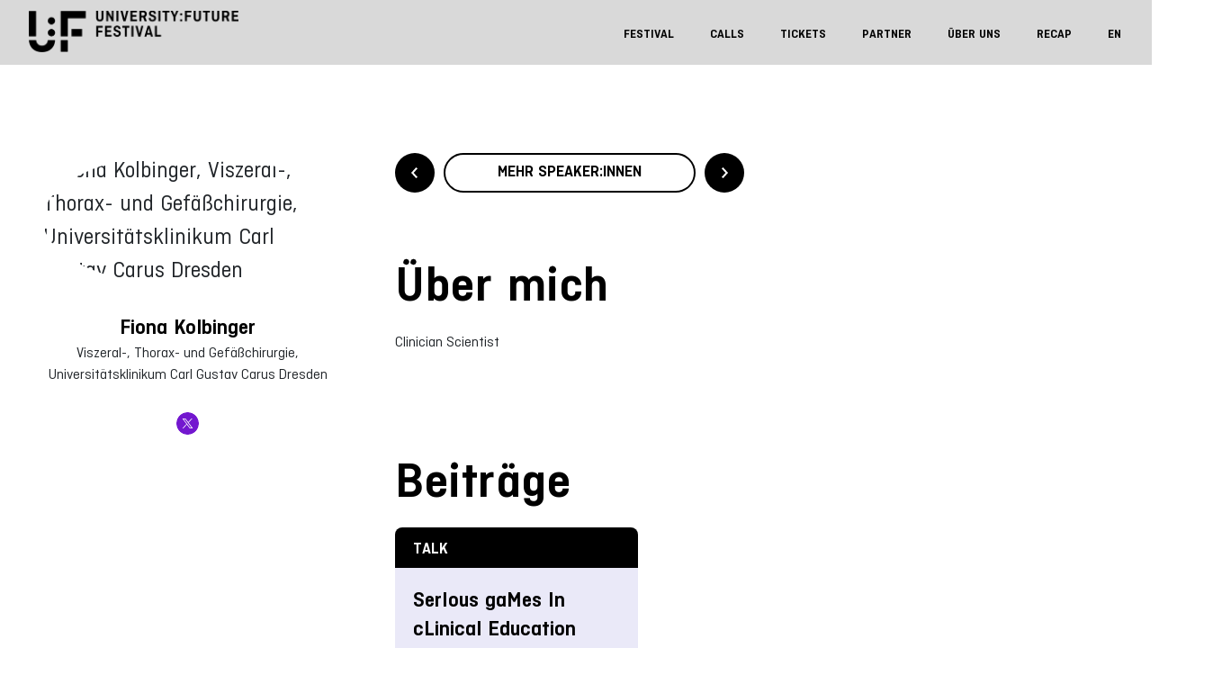

--- FILE ---
content_type: image/svg+xml
request_url: https://festival.hfd.digital/de/wp-content/themes/university-future-festival/assets/img/logo_stiftung-hochschullehre_white.svg
body_size: 23175
content:
<svg width="170" height="53" viewBox="0 0 170 53" fill="none" xmlns="http://www.w3.org/2000/svg">
<g clip-path="url(#clip0_98_2)">
<path d="M151.576 34.7761H150.141V42.3454H151.735V38.2803C151.735 37.5248 151.864 36.9601 152.122 36.5974C152.381 36.2309 152.783 36.0476 153.325 36.0476H154.17V34.6677C153.963 34.6377 153.723 34.6228 153.458 34.6228C152.731 34.6228 152.159 34.9444 151.735 35.5839L151.576 34.7761ZM111.881 31.8105H110.287V42.3454H111.881V38.2279C111.881 36.747 112.434 36.0028 113.545 36.0028C114.135 36.014 114.567 36.1897 114.832 36.5375C115.098 36.8853 115.234 37.4463 115.234 38.2242V42.3417H116.828V38.213C116.828 36.9901 116.592 36.085 116.124 35.5016C115.655 34.9182 114.902 34.6228 113.866 34.619C113.423 34.619 113.028 34.7163 112.685 34.907C112.338 35.0977 112.073 35.3259 111.888 35.5876V31.8105H111.881ZM111.785 20.1274H110.191V27.6967H111.785V20.1274ZM111.888 17.1581H110.092V18.9718H111.888V17.1581ZM103.009 35.711C102.367 36.4366 102.046 37.3827 102.046 38.5533C102.046 39.7388 102.367 40.6924 103.009 41.4142C103.651 42.136 104.506 42.495 105.58 42.495C106.052 42.495 106.48 42.4239 106.875 42.2781C107.266 42.1322 107.594 41.9378 107.856 41.6947C108.118 41.4516 108.332 41.1823 108.494 40.8906C108.657 40.5989 108.775 40.2923 108.841 39.9669C108.026 39.8061 107.498 39.7051 107.262 39.6677C107.144 40.1352 106.938 40.4905 106.654 40.741C106.366 40.9916 106.015 41.115 105.598 41.115C104.982 41.115 104.506 40.8831 104.174 40.4194C103.839 39.9557 103.673 39.3349 103.673 38.5533C103.673 37.7754 103.839 37.1583 104.174 36.6983C104.51 36.2384 104.982 36.0065 105.598 36.0065C105.993 36.0065 106.333 36.1299 106.617 36.373C106.904 36.6198 107.107 36.9751 107.233 37.4463C107.325 37.4313 107.849 37.3304 108.812 37.1471C108.749 36.8816 108.664 36.6273 108.553 36.3879C108.443 36.1486 108.295 35.9205 108.114 35.7036C107.93 35.4829 107.723 35.2959 107.487 35.1426C107.251 34.9855 106.971 34.8621 106.642 34.7686C106.314 34.6751 105.964 34.6265 105.584 34.6265C104.506 34.6228 103.651 34.9855 103.009 35.711ZM96.132 39.8024C96.1246 39.8024 95.6008 39.8996 94.5678 40.1015C94.6785 40.8196 95.0105 41.3955 95.5676 41.8368C96.121 42.2743 96.8625 42.495 97.7922 42.495C98.7181 42.495 99.4818 42.2818 100.072 41.8592C100.666 41.4366 100.965 40.8345 100.965 40.0604C100.965 39.7238 100.906 39.4246 100.795 39.1666C100.681 38.9086 100.533 38.6991 100.356 38.5421C100.175 38.385 99.9429 38.2504 99.6552 38.1419C99.3674 38.0297 99.087 37.9512 98.8104 37.91C98.5374 37.8652 98.2127 37.8165 97.8401 37.7567C97.3495 37.7081 96.9842 37.6221 96.7481 37.5024C96.5083 37.3827 96.3903 37.177 96.3903 36.8891C96.3903 36.6497 96.512 36.444 96.7629 36.272C97.01 36.1 97.3236 36.014 97.7036 36.014C98.6554 36.014 99.1756 36.4403 99.2678 37.293C100.138 37.1247 100.666 37.0237 100.847 36.9938C100.795 36.5862 100.673 36.2271 100.485 35.9167C100.297 35.6063 100.057 35.3595 99.7695 35.1763C99.4818 34.993 99.1608 34.8546 98.8067 34.7649C98.4525 34.6751 98.0725 34.6303 97.663 34.6303C96.8625 34.6303 96.1837 34.8472 95.6303 35.281C95.0769 35.7148 94.8002 36.2496 94.8002 36.8853C94.8002 37.2331 94.8519 37.5323 94.9552 37.7904C95.0585 38.0484 95.1987 38.2504 95.3757 38.3925C95.5528 38.5383 95.7557 38.6617 95.9845 38.7552C96.2132 38.8525 96.453 38.916 96.7075 38.9572C96.9621 38.9946 97.2166 39.0357 97.4675 39.0731C97.7184 39.1142 97.9582 39.1479 98.1869 39.1816C98.4156 39.2152 98.6185 39.2638 98.7956 39.3274C98.9727 39.391 99.1166 39.4845 99.2198 39.6079C99.3231 39.7313 99.3748 39.8884 99.3748 40.0754C99.3748 40.2923 99.3084 40.4755 99.1756 40.6288C99.0428 40.7822 98.8768 40.8906 98.6775 40.9542C98.4783 41.0178 98.3086 41.0589 98.1648 41.0814C98.0246 41.1038 97.8991 41.1188 97.7958 41.1188C96.833 41.1113 96.2796 40.6775 96.132 39.8024ZM88.2852 31.8105H86.6915V42.3454H88.2852V38.2279C88.2852 36.747 88.8386 36.0028 89.949 36.0028C90.5393 36.014 90.9672 36.1897 91.2365 36.5375C91.5021 36.8853 91.6349 37.4463 91.6349 38.2242V42.3417H93.2287V38.213C93.2287 36.9901 92.9926 36.085 92.524 35.5016C92.0555 34.9182 91.2992 34.6228 90.2663 34.619C89.8236 34.619 89.4288 34.7163 89.0821 34.907C88.739 35.0977 88.4697 35.3259 88.2852 35.5876V31.8105ZM86.8649 23.9009C86.8649 24.7161 86.6952 25.3482 86.3558 25.7932C86.0164 26.2382 85.5589 26.4626 84.9797 26.4626C84.3931 26.4626 83.9357 26.2382 83.5963 25.7932C83.2606 25.3482 83.0909 24.7161 83.0909 23.9009C83.0909 23.0893 83.2606 22.4648 83.5963 22.0198C83.932 21.5747 84.3931 21.3541 84.9797 21.3541C85.5552 21.3541 86.0127 21.5785 86.3558 22.0235C86.6952 22.4685 86.8649 23.0968 86.8649 23.9009ZM87.5179 26.758C88.145 26.0363 88.4549 25.0826 88.4549 23.9009C88.4549 22.7303 88.1413 21.7804 87.5142 21.0586C86.887 20.3369 86.0422 19.9741 84.9797 19.9741C83.9062 19.9741 83.0577 20.3331 82.4342 21.0512C81.8144 21.7692 81.5008 22.7191 81.5008 23.9009C81.5008 25.0826 81.8107 26.0363 82.4342 26.758C83.0577 27.4798 83.9062 27.8426 84.9797 27.8426C86.0459 27.8426 86.8944 27.4798 87.5179 26.758ZM79.4128 35.711C78.7709 36.4366 78.4499 37.3827 78.4499 38.5533C78.4499 39.7388 78.7709 40.6924 79.4128 41.4142C80.0547 42.136 80.9106 42.495 81.9804 42.495C82.4526 42.495 82.8843 42.4239 83.2753 42.2781C83.6664 42.1322 83.991 41.9378 84.2566 41.6947C84.5186 41.4516 84.7325 41.1823 84.8949 40.8906C85.0572 40.5989 85.1752 40.2923 85.2416 39.9669C84.4263 39.8061 83.8988 39.7051 83.6627 39.6677C83.5409 40.1352 83.338 40.4905 83.054 40.741C82.7662 40.9916 82.4157 41.115 81.9989 41.115C81.3828 41.115 80.9106 40.8831 80.5749 40.4194C80.2391 39.9557 80.0731 39.3349 80.0731 38.5533C80.0731 37.7754 80.2391 37.1583 80.5749 36.6983C80.9106 36.2384 81.3828 36.0065 81.9989 36.0065C82.3936 36.0065 82.733 36.1299 83.0208 36.373C83.3048 36.6198 83.5114 36.9751 83.6369 37.4463C83.7291 37.4313 84.2529 37.3304 85.2158 37.1471C85.1531 36.8816 85.0682 36.6273 84.9576 36.3879C84.8469 36.1486 84.6993 35.9205 84.5186 35.7036C84.3341 35.4829 84.1275 35.2959 83.8914 35.1426C83.6553 34.9855 83.3749 34.8621 83.0466 34.7686C82.7183 34.6751 82.3678 34.6265 81.9878 34.6265C80.9143 34.6228 80.0547 34.9855 79.4128 35.711ZM72.1378 38.5533C72.1378 37.7417 72.3038 37.1172 72.6432 36.6722C72.9789 36.2271 73.44 36.0065 74.0266 36.0065C74.6021 36.0065 75.0596 36.2309 75.399 36.6759C75.7384 37.1209 75.9118 37.7492 75.9118 38.5533C75.9118 39.3685 75.7421 39.9968 75.4063 40.4456C75.0669 40.8906 74.6095 41.115 74.0266 41.115C73.44 41.115 72.9789 40.8906 72.6432 40.4456C72.3038 39.9968 72.1378 39.3648 72.1378 38.5533ZM71.4774 35.7036C70.8539 36.4216 70.544 37.3715 70.544 38.5533C70.544 39.735 70.8539 40.6887 71.4774 41.4105C72.0972 42.1322 72.9494 42.495 74.0229 42.495C75.0891 42.495 75.9376 42.1322 76.5611 41.4105C77.1845 40.6887 77.4981 39.735 77.4981 38.5533C77.4981 37.3827 77.1845 36.4366 76.5574 35.711C75.9302 34.9855 75.0854 34.6265 74.0229 34.6265C72.9457 34.6228 72.0972 34.9818 71.4774 35.7036ZM68.4154 21.3541C69.002 21.3541 69.4299 21.5298 69.6992 21.8889C69.9685 22.2441 70.105 22.8088 70.105 23.583V27.6967H71.6987V23.583C71.6987 22.3451 71.47 21.4364 71.0089 20.8529C70.5477 20.2733 69.7915 19.9778 68.7364 19.9741C68.2973 19.9741 67.8915 20.0751 67.5226 20.2733C67.15 20.4715 66.8955 20.6959 66.7553 20.9464L66.5966 20.1274H65.1616V27.6967H66.7553V23.583C66.7516 22.0983 67.305 21.3541 68.4154 21.3541ZM63.151 31.8105H61.5019V42.3454H63.151V37.6483H67.6075V42.3454H69.2565V31.8105H67.6075V36.2234H63.151V31.8105ZM63.151 17.1581H61.5019V27.6967H63.151V17.1581ZM20.9396 35.4979L2.36844 27.132L25.5363 17.4984L44.1076 25.8642L20.9396 35.4979ZM21.7291 50.887V48.8264L44.9044 39.1928L44.9081 41.2496L21.7291 50.887ZM44.9007 37.4239L21.7291 47.0575V44.7949L44.8933 35.165L44.9007 37.4239ZM44.8933 33.3924L21.7328 43.0223V40.7897L44.8897 31.1598L44.8933 33.3924ZM44.8897 29.3946L21.7328 39.0207V36.9377L44.8823 27.3115L44.8897 29.3946ZM44.8823 24.4207L26.359 16.0773L26.3664 2.15411L44.8638 10.6022L44.8823 24.4207ZM24.7505 2.10923V4.16984L1.62692 13.781V11.7242L24.7505 2.10923ZM1.62692 15.5537L24.7469 5.94249V8.20505L1.62692 17.8163V15.5537ZM1.62323 19.5852L24.7432 9.97396V12.2066L1.62323 21.8178V19.5852ZM1.62323 23.5905L24.7432 13.9793V16.0623L1.62323 25.6735V23.5905ZM1.61954 28.5868L20.1207 36.919L20.1133 50.8422L1.61585 42.3903L1.61954 28.5868ZM20.9064 53L46.5239 42.3491L46.476 9.54763L25.5732 0L0.0147566 10.6247L0 43.4486L20.9064 53ZM69.1422 9.7047C69.1422 9.36064 69.0979 9.0465 69.013 8.76602C68.9282 8.48554 68.8138 8.24619 68.6773 8.04424C68.5408 7.84603 68.3638 7.67027 68.1498 7.5132C67.9358 7.35612 67.7255 7.23271 67.5152 7.13922C67.3087 7.04572 67.0615 6.95971 66.7774 6.88491C66.4933 6.81012 66.2425 6.75402 66.0285 6.72036C65.8145 6.68671 65.5637 6.65305 65.2796 6.61939C63.7412 6.44736 62.9739 5.94249 62.9739 5.10478C62.9739 4.8243 63.0366 4.57374 63.162 4.35683C63.2875 4.13992 63.4535 3.96789 63.6601 3.84448C63.8667 3.72107 64.0917 3.62758 64.3389 3.56774C64.5824 3.5079 64.8369 3.47798 65.1025 3.47798C65.3718 3.47798 65.6264 3.51538 65.8699 3.58644C66.1134 3.66123 66.3384 3.76969 66.5487 3.91554C66.759 4.06139 66.9324 4.2596 67.0689 4.5139C67.2054 4.76447 67.2902 5.05617 67.316 5.38901L68.9097 5.12722C68.8913 4.65975 68.7696 4.22968 68.5519 3.837C68.3305 3.44433 68.0465 3.11897 67.6886 2.86466C67.3345 2.60662 66.9324 2.40841 66.486 2.27004C66.0396 2.12793 65.5784 2.05687 65.1025 2.05687C64.741 2.05687 64.3905 2.09427 64.0437 2.16533C63.697 2.24012 63.3613 2.35605 63.0366 2.51686C62.7083 2.67767 62.4242 2.87214 62.1733 3.10401C61.9262 3.33587 61.727 3.62384 61.5794 3.97163C61.4318 4.31569 61.3544 4.69715 61.3544 5.11226C61.3544 6.80638 62.6345 7.77872 65.1948 8.03302C65.4014 8.04798 65.5858 8.06668 65.7518 8.0966C65.9178 8.12278 66.0949 8.16392 66.2794 8.21253C66.4638 8.26489 66.6262 8.32846 66.7627 8.41448C66.8992 8.49675 67.0246 8.59773 67.1426 8.71366C67.257 8.82959 67.3455 8.9717 67.4046 9.14373C67.4636 9.31202 67.4931 9.50649 67.4931 9.71966C67.4931 10.2619 67.2718 10.692 66.8327 11.0024C66.3937 11.3128 65.8441 11.4699 65.1911 11.4699C64.7668 11.4699 64.3905 11.3951 64.0548 11.2455C63.7228 11.0959 63.4609 10.9014 63.2727 10.6621C63.0846 10.4265 62.9444 10.1759 62.8485 9.91413C62.7525 9.65234 62.7046 9.39056 62.7046 9.12877L61.0555 9.42796C61.0666 9.75332 61.1219 10.0787 61.2215 10.3966C61.3212 10.7144 61.4798 11.0248 61.6974 11.3315C61.9151 11.6382 62.177 11.9074 62.4869 12.1355C62.7968 12.3637 63.1842 12.5507 63.649 12.689C64.1138 12.8274 64.6303 12.8985 65.1911 12.8985C66.3642 12.8985 67.3123 12.6068 68.0465 12.0196C68.7769 11.4138 69.1422 10.6509 69.1422 9.7047ZM72.6838 6.36883H74.2332V5.16462H72.6838V2.95816H71.09V5.16462H69.8062V6.36883H71.09V10.5686C71.09 11.3278 71.2302 11.885 71.5106 12.2477C71.791 12.6105 72.2706 12.79 72.9494 12.79H73.1375L74.0893 12.7302V11.4287C74.0008 11.4287 73.879 11.4325 73.7204 11.4437C73.5618 11.4549 73.4474 11.4587 73.3736 11.4587C73.1154 11.4587 72.9346 11.4026 72.835 11.2904C72.7354 11.1782 72.6838 10.9725 72.6838 10.6733V6.36883ZM77.1292 19.9741C76.6902 19.9741 76.2844 20.0751 75.9118 20.2733C75.5429 20.4715 75.2846 20.6959 75.1444 20.9464L74.9858 20.1274H73.5507V27.6967H75.1444V23.583C75.1444 22.0983 75.6978 21.3541 76.8082 21.3541C77.3948 21.3541 77.8227 21.5298 78.0921 21.8889C78.3614 22.2441 78.4979 22.8088 78.4979 23.583V27.6967H80.0916V23.583C80.0916 22.3451 79.8628 21.4364 79.4017 20.8529C78.9406 20.2733 78.1843 19.9778 77.1292 19.9741ZM76.0667 12.7302H77.6604V5.16088H76.0667V12.7302ZM75.9634 4.00529H77.76V2.1915H75.9634V4.00529ZM82.7035 3.57522H83.6037V2.19524H82.508C81.1393 2.19524 80.4531 2.87588 80.4531 4.23342V5.16088H79.1693V6.36509H80.4531V12.7302H82.0468V6.36883H83.4524V5.16462H82.0468V4.33813C82.0468 3.82952 82.2682 3.57522 82.7035 3.57522ZM87.2264 6.36883H88.7758V5.16462H87.2264V2.95816H85.6327V5.16462H84.3489V6.36883H85.6327V10.5686C85.6327 11.3278 85.7729 11.885 86.0533 12.2477C86.3336 12.6105 86.8132 12.79 87.492 12.79H87.6802L88.632 12.7302V11.4287C88.5434 11.4287 88.4217 11.4325 88.2631 11.4437C88.1044 11.4549 87.9901 11.4587 87.9163 11.4587C87.658 11.4587 87.4773 11.4026 87.3777 11.2904C87.2781 11.1782 87.2264 10.9725 87.2264 10.6733V6.36883ZM90.4913 20.1274H88.8201L91.6091 27.6967H93.1881L95.9623 20.1274H94.2985L92.3949 25.7221L90.4913 20.1274ZM95.3573 12.7302H96.7924V5.16088H95.1987V9.27463C95.1987 10.0226 95.0622 10.5798 94.7892 10.9463C94.5162 11.3128 94.0993 11.496 93.5386 11.496C92.952 11.4848 92.524 11.3053 92.2584 10.9575C91.9928 10.6097 91.86 10.0488 91.86 9.27463V5.16088H90.2663V9.28959C90.2663 10.5237 90.4913 11.4287 90.9451 12.0084C91.3952 12.5881 92.133 12.8798 93.1586 12.8798C93.6234 12.8798 94.044 12.7788 94.4203 12.5806C94.7929 12.3824 95.0548 12.158 95.1987 11.9112L95.3573 12.7302ZM101.437 24.387V24.7647C101.437 25.2135 101.253 25.6099 100.891 25.954C100.526 26.3018 100.035 26.4738 99.4191 26.4738C98.9653 26.4738 98.6333 26.3728 98.4193 26.1709C98.2053 25.969 98.0984 25.7221 98.0984 25.4304C98.0984 25.3257 98.1205 25.2173 98.1684 25.1088C98.2127 25.0004 98.2902 24.8882 98.3972 24.7722C98.5042 24.6563 98.6665 24.5665 98.8878 24.4917C99.1092 24.4207 99.3748 24.3833 99.681 24.3833H101.437V24.387ZM99.8286 19.9741C99.2899 19.9741 98.803 20.0601 98.3677 20.2321C97.9323 20.4042 97.5671 20.6809 97.2683 21.0549C96.9695 21.4289 96.7961 21.8889 96.7407 22.4274C96.9215 22.4573 97.1908 22.5059 97.545 22.577C97.8991 22.648 98.1574 22.6967 98.3197 22.7266C98.3345 22.2778 98.4709 21.9375 98.7329 21.7056C98.9948 21.4738 99.36 21.3541 99.8249 21.3541C100.09 21.3541 100.319 21.384 100.515 21.4401C100.714 21.4999 100.865 21.571 100.98 21.6645C101.094 21.7542 101.186 21.8627 101.256 21.9936C101.326 22.1245 101.374 22.2441 101.396 22.3601C101.419 22.476 101.43 22.5994 101.43 22.7303V23.1828H99.5113C98.5742 23.1828 97.8327 23.4035 97.2867 23.841C96.7407 24.2823 96.4677 24.8134 96.4677 25.4342C96.4677 26.1634 96.7149 26.7431 97.2056 27.1844C97.6962 27.6219 98.3713 27.8426 99.2272 27.8426C99.7806 27.8276 100.253 27.7042 100.651 27.4723C101.05 27.2405 101.352 26.9899 101.562 26.7206C101.625 27.0497 101.765 27.3115 101.983 27.506C102.201 27.7005 102.492 27.8014 102.857 27.8014C103.182 27.8014 103.499 27.764 103.802 27.6855V26.3616C103.706 26.399 103.58 26.4215 103.422 26.4215C103.274 26.4215 103.167 26.3616 103.108 26.2457C103.049 26.1298 103.02 25.954 103.02 25.7221V23.0893C103.02 22.0572 102.75 21.2793 102.212 20.7595C101.684 20.2321 100.887 19.9741 99.8286 19.9741ZM103.746 12.7302H105.34V8.61643C105.34 7.37856 105.111 6.4698 104.65 5.8864C104.189 5.30299 103.433 5.01129 102.378 5.00755C101.939 5.00755 101.533 5.10852 101.164 5.30673C100.791 5.50868 100.537 5.72933 100.397 5.97989L100.238 5.16088H98.803V12.7302H100.397V8.61643C100.397 7.13174 100.95 6.38752 102.061 6.38752C102.647 6.38752 103.075 6.56703 103.344 6.92231C103.614 7.27759 103.75 7.84229 103.75 8.61643V12.7302H103.746ZM105.351 17.921V20.1274H104.067V21.3316H105.351V25.5314C105.351 26.2906 105.491 26.8478 105.772 27.2106C106.052 27.5733 106.532 27.7528 107.211 27.7528H107.399L108.351 27.693V26.3915C108.262 26.3915 108.14 26.3953 107.982 26.4065C107.823 26.4177 107.709 26.4215 107.635 26.4215C107.377 26.4215 107.196 26.3654 107.093 26.2532C106.993 26.141 106.941 25.9353 106.941 25.6361V21.3279H108.491V20.1237H106.941V17.9172H105.351V17.921ZM112.117 8.93431C112.117 9.75332 111.955 10.3853 111.63 10.8304C111.306 11.2754 110.852 11.496 110.269 11.496C109.671 11.496 109.199 11.2717 108.849 10.8266C108.498 10.3816 108.325 9.74958 108.325 8.93431C108.325 8.13026 108.498 7.50198 108.849 7.05694C109.199 6.61191 109.671 6.38752 110.269 6.38752C110.852 6.38752 111.306 6.60817 111.63 7.04946C111.955 7.49076 112.117 8.11904 112.117 8.93431ZM112.759 14.9441C113.394 14.3532 113.711 13.5118 113.711 12.4198V5.16462H112.246L112.117 6.13696C111.973 5.849 111.704 5.59095 111.309 5.35909C110.914 5.12722 110.483 5.01129 110.014 5.01129C109.048 5.01129 108.258 5.37779 107.646 6.10704C107.037 6.84004 106.731 7.78246 106.731 8.93805C106.731 10.0974 107.041 11.0435 107.664 11.7765C108.288 12.5133 109.07 12.8798 110.014 12.8798C110.45 12.8798 110.87 12.7788 111.28 12.5731C111.689 12.3674 111.97 12.1206 112.117 11.8326V12.4011C112.117 13.0219 111.959 13.5193 111.645 13.8932C111.328 14.2635 110.87 14.4505 110.269 14.4505C109.859 14.4505 109.498 14.3532 109.177 14.1588C108.86 13.9643 108.66 13.7137 108.579 13.4108L107.026 13.8446C107.188 14.4692 107.561 14.9553 108.137 15.3031C108.716 15.6547 109.424 15.8304 110.269 15.8304C111.294 15.8304 112.125 15.535 112.759 14.9441ZM118.824 23.9009C118.824 24.7161 118.654 25.3482 118.315 25.7932C117.976 26.2382 117.518 26.4626 116.935 26.4626C116.349 26.4626 115.891 26.2382 115.555 25.7932C115.22 25.3482 115.05 24.7161 115.05 23.9009C115.05 23.0893 115.216 22.4648 115.555 22.0198C115.891 21.5747 116.352 21.3541 116.935 21.3541C117.511 21.3541 117.968 21.5785 118.311 22.0235C118.654 22.4685 118.824 23.0968 118.824 23.9009ZM119.481 26.758C120.108 26.0363 120.418 25.0826 120.418 23.9009C120.418 22.7303 120.104 21.7804 119.477 21.0586C118.85 20.3369 118.005 19.9741 116.939 19.9741C115.865 19.9741 115.017 20.3331 114.393 21.0512C113.774 21.7692 113.46 22.7191 113.46 23.9009C113.46 25.0826 113.77 26.0363 114.393 26.758C115.017 27.4798 115.865 27.8426 116.939 27.8426C118.009 27.8426 118.854 27.4798 119.481 26.758ZM121.643 41.1113C121.056 41.1038 120.632 40.9243 120.362 40.5728C120.097 40.2212 119.964 39.6602 119.964 38.8899V34.7761H118.37V38.9048C118.37 40.1389 118.595 41.044 119.045 41.6236C119.499 42.2033 120.237 42.495 121.259 42.495C121.724 42.495 122.144 42.394 122.521 42.1958C122.897 41.9976 123.155 41.7732 123.299 41.5264L123.458 42.3529H124.893V34.7836H123.299V38.8973C123.299 39.6453 123.162 40.2025 122.893 40.569C122.624 40.928 122.207 41.1113 121.643 41.1113ZM126.911 27.6967H128.504V23.583C128.504 22.3451 128.276 21.4364 127.814 20.8529C127.353 20.2733 126.597 19.9778 125.538 19.9741C125.099 19.9741 124.697 20.0751 124.325 20.2733C123.952 20.4715 123.697 20.6959 123.557 20.9464L123.399 20.1274H121.964V27.6967H123.557V23.583C123.557 22.0983 124.111 21.3541 125.221 21.3541C125.808 21.3541 126.236 21.5298 126.505 21.8889C126.774 22.2441 126.907 22.8088 126.907 23.583V27.6967H126.911ZM126.918 42.3454H128.512V31.8105H126.918V42.3454ZM130.519 42.3454H132.112V31.8105H130.519V42.3454ZM133.721 18.9718H135.517V17.1581H133.721V18.9718ZM135.418 20.1274H133.824V27.6967H135.418V20.1274ZM138.65 37.8315H135.267C135.292 37.3341 135.455 36.904 135.761 36.545C136.067 36.186 136.469 36.0028 136.975 36.0028C137.51 36.0028 137.915 36.1636 138.192 36.4852C138.472 36.8068 138.624 37.2556 138.65 37.8315ZM139.443 35.6176C138.838 34.9556 138.015 34.6228 136.978 34.6228C135.942 34.6228 135.108 34.9855 134.481 35.711C133.854 36.4366 133.54 37.3865 133.54 38.5608C133.54 39.7238 133.868 40.6737 134.525 41.3992C135.182 42.1285 136.023 42.4912 137.052 42.4912C137.535 42.4912 137.982 42.4202 138.391 42.2818C138.797 42.1435 139.133 41.9565 139.402 41.7209C139.668 41.4853 139.889 41.2384 140.062 40.9729C140.236 40.7074 140.369 40.4306 140.461 40.1352C139.601 39.8809 139.111 39.7388 138.996 39.7089C138.819 40.195 138.557 40.5503 138.214 40.7747C137.871 40.9991 137.484 41.1113 137.056 41.1113C136.528 41.1113 136.089 40.9093 135.739 40.5017C135.392 40.0941 135.208 39.6079 135.197 39.0357H140.328C140.347 38.8637 140.358 38.6281 140.358 38.3214C140.35 37.1808 140.048 36.2795 139.443 35.6176ZM142.486 27.6967H144.08V23.583C144.08 22.3451 143.851 21.4364 143.39 20.8529C142.929 20.2733 142.173 19.9778 141.118 19.9741C140.679 19.9741 140.273 20.0751 139.904 20.2733C139.535 20.4715 139.277 20.6959 139.137 20.9464L138.978 20.1274H137.543V27.6967H139.137V23.583C139.137 22.0983 139.694 21.3541 140.8 21.3541C141.387 21.3541 141.815 21.5298 142.084 21.8889C142.353 22.2441 142.486 22.8088 142.486 23.583V27.6967ZM146.91 42.3454H148.503V38.2167C148.503 36.9938 148.267 36.0888 147.799 35.5054C147.33 34.922 146.574 34.6265 145.537 34.6228C145.095 34.6228 144.7 34.72 144.357 34.9107C144.014 35.1015 143.744 35.3296 143.556 35.5914V31.8105H141.962V42.3454H143.556V38.2279C143.556 36.747 144.11 36.0028 145.22 36.0028C145.81 36.014 146.242 36.1897 146.507 36.5375C146.773 36.8853 146.91 37.4463 146.91 38.2242V42.3454ZM154.229 23.9009C154.229 24.7199 154.067 25.3519 153.742 25.7969C153.417 26.242 152.963 26.4626 152.384 26.4626C151.798 26.4626 151.329 26.2382 150.982 25.7894C150.632 25.3407 150.459 24.7124 150.459 23.9009C150.459 23.0968 150.632 22.4685 150.982 22.0235C151.329 21.5785 151.798 21.3541 152.384 21.3541C152.967 21.3541 153.417 21.5747 153.742 22.016C154.067 22.4573 154.229 23.0856 154.229 23.9009ZM154.358 27.6967H155.823V17.1581H154.229V21.0399C154.052 20.7819 153.76 20.5388 153.358 20.3144C152.956 20.09 152.528 19.9741 152.071 19.9741C151.071 19.9741 150.281 20.3331 149.702 21.0512C149.123 21.7692 148.835 22.7191 148.835 23.9009C148.835 25.0639 149.138 26.0101 149.747 26.7431C150.355 27.4761 151.13 27.8426 152.071 27.8426C152.547 27.8426 152.986 27.7229 153.384 27.4873C153.782 27.248 154.063 27.0011 154.229 26.7356L154.358 27.6967ZM157.151 36.545C157.457 36.186 157.863 36.0028 158.364 36.0028C158.899 36.0028 159.305 36.1636 159.582 36.4852C159.862 36.8068 160.013 37.2556 160.036 37.8278H156.656C156.682 37.3341 156.844 36.904 157.151 36.545ZM158.364 34.6228C157.328 34.6228 156.494 34.9855 155.867 35.711C155.24 36.4366 154.926 37.3865 154.926 38.5608C154.926 39.7238 155.254 40.6737 155.911 41.3992C156.568 42.1285 157.409 42.4912 158.438 42.4912C158.925 42.4912 159.372 42.4202 159.777 42.2818C160.183 42.1435 160.519 41.9565 160.788 41.7209C161.054 41.4853 161.275 41.2384 161.449 40.9729C161.622 40.7074 161.755 40.4306 161.847 40.1352C160.987 39.8809 160.497 39.7388 160.382 39.7089C160.205 40.195 159.943 40.5503 159.6 40.7747C159.257 40.9991 158.87 41.1113 158.442 41.1113C157.914 41.1113 157.475 40.9093 157.125 40.5017C156.778 40.0941 156.597 39.6079 156.583 39.0357H161.714C161.733 38.8637 161.744 38.6281 161.744 38.3214C161.744 37.1808 161.441 36.2795 160.836 35.6176C160.227 34.9556 159.405 34.6228 158.364 34.6228ZM159.128 23.1791C159.15 22.6817 159.316 22.2516 159.622 21.8926C159.929 21.5336 160.331 21.3541 160.836 21.3541C161.367 21.3541 161.777 21.5149 162.054 21.8365C162.33 22.1581 162.485 22.6069 162.507 23.1828H159.128V23.1791ZM159.593 25.8493C159.246 25.4416 159.062 24.9555 159.047 24.3833H164.179C164.197 24.2113 164.208 23.9757 164.208 23.6653C164.208 22.5246 163.906 21.6233 163.3 20.9614C162.695 20.2995 161.873 19.9666 160.836 19.9666C159.799 19.9666 158.966 20.3294 158.339 21.0549C157.711 21.7804 157.398 22.7303 157.398 23.9046C157.398 25.0677 157.726 26.0138 158.383 26.7431C159.04 27.4723 159.881 27.8351 160.91 27.8351C161.397 27.8351 161.843 27.7678 162.249 27.6257C162.655 27.4873 162.991 27.3003 163.26 27.0647C163.526 26.8291 163.747 26.5785 163.92 26.3168C164.094 26.0512 164.226 25.7745 164.319 25.479C163.459 25.2247 162.968 25.0826 162.854 25.0527C162.677 25.5389 162.415 25.8942 162.072 26.1185C161.729 26.3429 161.342 26.4551 160.914 26.4551C160.379 26.4626 159.94 26.2569 159.593 25.8493ZM170 21.399V20.019C169.793 19.9891 169.554 19.9778 169.288 19.9778C168.561 19.9778 167.989 20.2995 167.565 20.939L167.407 20.1312H165.971V27.7005H167.565V23.6353C167.565 22.8799 167.694 22.3152 167.953 21.9487C168.211 21.5822 168.613 21.399 169.155 21.399H170Z" fill="white"/>
</g>
<defs>
<clipPath id="clip0_98_2">
<rect width="170" height="53" fill="white"/>
</clipPath>
</defs>
</svg>


--- FILE ---
content_type: image/svg+xml
request_url: https://festival.hfd.digital/de/wp-content/themes/university-future-festival/assets/img/icn_x_2025.svg
body_size: 1376
content:
<svg width="26" height="26" viewBox="0 0 26 26" fill="none" xmlns="http://www.w3.org/2000/svg">
<g clip-path="url(#clip0_139_5)">
<path fill-rule="evenodd" clip-rule="evenodd" d="M13 26C20.1797 26 26 20.1797 26 13C26 5.8203 20.1797 0 13 0C5.8203 0 0 5.8203 0 13C0 20.1797 5.8203 26 13 26ZM13.685 11.3445C13.6583 11.3445 12.9355 10.408 12.0795 9.27067L10.5271 7.19679H8.69435C7.6839 7.19679 6.86131 7.20361 6.86131 7.21659C6.86131 7.23024 7.9317 8.66858 9.23623 10.408C10.5408 12.154 11.6045 13.6055 11.5975 13.6328C11.5845 13.6526 10.5141 14.8233 9.22259 16.2215C7.92501 17.6194 6.86131 18.784 6.86131 18.8038C6.86131 18.8236 7.09545 18.8373 7.38285 18.8373H7.89825L9.93868 16.6229C11.0623 15.4056 12.0126 14.3818 12.0527 14.3483C12.1062 14.3078 12.6548 14.9839 13.8255 16.556L15.5248 18.8306L17.3509 18.8373C18.3482 18.8373 19.1708 18.8175 19.1708 18.784C19.1708 18.7567 18.0402 17.2317 16.6621 15.392L14.1533 12.0537L14.4742 11.7125C14.6551 11.5316 15.5649 10.5484 16.4948 9.53827C17.4247 8.52795 18.2944 7.58454 18.4282 7.44459L18.6623 7.19679H17.5719L15.6519 9.27067C14.6018 10.408 13.7118 11.3445 13.685 11.3445Z" fill="#7317CF"/>
<path d="M8.51398 8.09325C8.54061 8.14008 10.2261 10.4013 12.2467 13.1037L15.9262 18.0277L16.7488 18.0345C17.2573 18.0345 17.5652 18.0077 17.5515 17.9676C17.5454 17.9341 15.8661 15.6732 13.8325 12.9501L10.1257 7.99959H9.29643C8.60764 7.99959 8.46688 8.01324 8.51398 8.09325Z" fill="#7317CF"/>
</g>
<defs>
<clipPath id="clip0_139_5">
<rect width="26" height="26" fill="white"/>
</clipPath>
</defs>
</svg>
